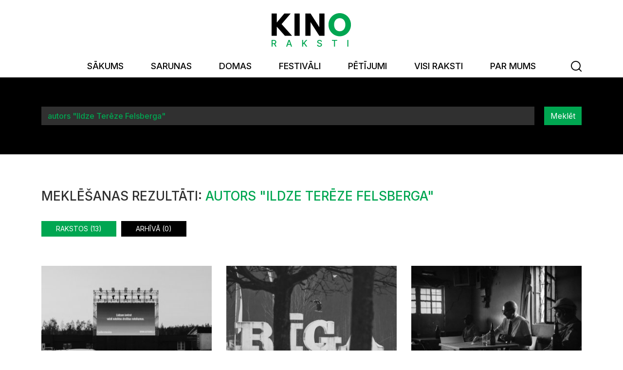

--- FILE ---
content_type: text/html; charset=UTF-8
request_url: https://kinoraksti.lv/meklesana?q=autors%20%22Ildze%20Ter%C4%93ze%20Felsberga%22
body_size: 21839
content:
<!DOCTYPE html>
<html lang="lv">
<head>
    <meta charset="utf-8">
    <meta http-equiv="X-UA-Compatible" content="IE=edge">
    <meta name="viewport" content="width=device-width, initial-scale=1, maximum-scale=1, minimal-ui">
    <title>Meklēšanas rezultāti: autors &quot;Ildze Terēze Felsberga&quot; &laquo; Meklēšana - Kino Raksti</title>
    <meta name="SKYPE_TOOLBAR" content="SKYPE_TOOLBAR_PARSER_COMPATIBLE" />
    <meta name="format-detection" content="telephone=no">
    <link rel="stylesheet" href="/css/compiled.min.css?1628069176" />
    <meta property="og:title" content="Meklēšanas rezultāti: autors &quot;Ildze Terēze Felsberga&quot; « Meklēšana - Kino Raksti" />
    <meta name="twitter:card" content="summary_large_image">
    <meta name="twitter:title" content="Meklēšanas rezultāti: autors &quot;Ildze Terēze Felsberga&quot; « Meklēšana - Kino Raksti" />
    <meta property="og:url" content="https://kinoraksti.lv/meklesana?q=autors%20%22Ildze%20Ter%C4%93ze%20Felsberga%22" />
    <meta name="twitter:url" content="https://kinoraksti.lv/meklesana?q=autors%20%22Ildze%20Ter%C4%93ze%20Felsberga%22" />
    <script async src="https://www.googletagmanager.com/gtag/js?id=UA-70042969-1"></script>
                <script>
                    window.dataLayer = window.dataLayer || [];
                    function gtag(){dataLayer.push(arguments)};
                    gtag('js', new Date());
                    gtag('config', 'UA-70042969-1', {"force_ssl":true,"allow_display_features":false,"anonymize_ip":true});
                </script>
        <link href="https://fonts.googleapis.com/css2?family=Inter:wght@100;200;300;400;500;600;700;800;900&display=swap" rel="stylesheet">
    <link href="/favicon.ico" type="image/x-icon" rel="icon" />
    <meta name="theme-color" content="#00a651">
    <link rel="icon" sizes="192x192" href="/img/icon-kr.png">
</head>

<body class="page-search">

<div class="navbar">
    <div class="navbar-inner">
        <div class="container">
            <div class="navbar-logo">
                <a href="/meklesana" class="navbar-search-btn-m"><i class="icon-search"></i></a>
                <a title="Kino Raksti" href="/">
                    <img src="/img/logo-kino-raksti.svg" alt="KINO Raksti">
                </a>
                <button class="hamburger hamburger--criss-cross" type="button" data-toggle="dropdown-close">
                    <div class="inner">
                        <span class="bar"></span>
                        <span class="bar"></span>
                        <span class="bar"></span>
                    </div>
                </button>
            </div>
            <ul class="navbar-nav">
                <li  class="item-1"><a href="/" title="Sākums"  ><span>Sākums</span></a></li><li  class="has-children item-2"><a href="/sarunas" title="Sarunas"  ><span>Sarunas</span></a></li><li  class="has-children item-3"><a href="/domas" title="Domas"  ><span>Domas</span></a></li><li  class="has-children item-4"><a href="/festivali" title="Festivāli"  ><span>Festivāli</span></a></li><li  class="has-children item-5"><a href="/petijumi" title="Pētījumi"  ><span>Pētījumi</span></a></li><li  class="item-6"><a href="/visi-raksti" title="Visi raksti"  ><span>Visi raksti</span></a></li><li  class="item-7"><a href="/par-mums" title="Par mums"  ><span>Par mums</span></a></li>                <li class="nav-search-btn">
                    <a href="/meklesana"><span><i class="icon-search"></i></span></a>
                </li>
            </ul>
        </div>
    </div>
</div>

<div class="printonly mb-4">
    <div class="container">
        <img src="/img/logo-kino-raksti.svg" alt="KINO Raksti">
    </div>
</div>


<div class="navbar-search">
    <div class="container">
        <form action="/meklesana" role="search">
            <input type="text" name="q" value="autors &quot;Ildze Terēze Felsberga&quot;" placeholder="Atslēgvārds, nosaukums vai autors" class="form-control form-control-dark">
            <button type="submit" class="btn btn-primary">Meklēt</button>
            <input type="hidden" name="type" value="articles">
        </form>
    </div>
</div>

    <div class="container">
        <h1 class="search-title">Meklēšanas rezultāti: <strong>autors &quot;Ildze Terēze Felsberga&quot;</strong></h1>

        <div class="subpages simple">
            <a href="?q=autors+%22Ildze+Ter%C4%93ze+Felsberga%22&amp;type=articles" class="active-alt">Rakstos (13)</a>
            <a href="?q=autors+%22Ildze+Ter%C4%93ze+Felsberga%22&amp;type=archive" class="">Arhīvā (0)</a>
        </div>
    </div>


                <div class="container main-container">
                <div class="search-results">
                    <div class="row">
    <div class="col-sm-6 col-lg-4"><div class="article-list-item-wrapper">
    <a href="/sarunas/ar-auto-uz-kino-drive-in-isais-triumfs-704" class="article-list-item">
        <div class="image">
            <img src="/cache/images/1608183421/ar-auto-uz-kino-drive-in-isais-triumfs_1241995726.jpg" srcset="/cache/images/1608183421/ar-auto-uz-kino-drive-in-isais-triumfs_565174731.jpg 2x" alt="Ar auto uz kino – „drive-in”  īsais triumfs" loading="lazy">
                            <span class="tag">
                    #Sarunas                </span>
                        </div>
        <div class="title">
            Ar auto uz kino – „drive-in”  īsais triumfs        </div>
        <p class="intro">
            Piepilsētas stāvlaukumā noparkots desmitiem ma&scaron;īnu, debesīs mirdz zvaigznes, bet zem tām &ndash; milzīgs kinoekrāns. &Scaron;ī klasiskā &quot;americana&quot; aina pandēmijas laikā piedzīvoja renesansi visapkārt pasaulei un īsu brīdi bija vērojama arī Latvijā. Piedāvājot vienīgo tābrīža sanitārajam protokolam atbilsto&scaron;o...        </p>
        <div class="author">Ildze Terēze Felsberga</div>
        <div class="date">
            18.08.2020                    </div>
    </a>
</div></div><div class="col-sm-6 col-lg-4"><div class="article-list-item-wrapper">
    <a href="/sarunas/oda-betona-apmalu-poetika-664" class="article-list-item">
        <div class="image">
            <img src="/cache/images/3450102211/oda-betona-apmalu-poetika_167130763.jpg" srcset="/cache/images/3450102211/oda-betona-apmalu-poetika_3236112411.jpg 2x" alt="„Oda”. Betona apmaļu poētika" loading="lazy">
                            <span class="tag">
                    #Sarunas                </span>
                        </div>
        <div class="title">
            „Oda”. Betona apmaļu poētika        </div>
        <p class="intro">
            Ekstrēmais sports un tā iemūžinā&scaron;ana videomateriālā, &scaron;ķiet, iet roku rokā - dažreiz liekas, ja nebūtu kameru, nebūtu arī pa&scaron;a sporta. Ekstrēmā sporta filmu centrā ir perfektā trika meklējumi - un mēģinājumi to visveiksmīgāk iemūžināt. Piecus gadus ilgu meklējumu procesu pilnmetrāžas darbā apvieno...        </p>
        <div class="author">Ildze Terēze Felsberga</div>
        <div class="date">
            11.03.2020                    </div>
    </a>
</div></div><div class="col-sm-6 col-lg-4"><div class="article-list-item-wrapper">
    <a href="/domas/ka-vajag-vai-nevajag-filmet-574" class="article-list-item">
        <div class="image">
            <img src="/cache/images/2232814554/ka-vajag-vai-nevajag-filmet_2284750608.jpg" srcset="/cache/images/2232814554/ka-vajag-vai-nevajag-filmet_1983125155.jpg 2x" alt="Kā vajag vai nevajag filmēt" loading="lazy">
                            <span class="tag">
                    #Domas                </span>
                        </div>
        <div class="title">
            Kā vajag vai nevajag filmēt        </div>
        <p class="intro">
            Baltā tērpies filmas režisors liek pasjansu no pīķa dūžiem, samtainā vakara gaismā dūc bites, kuras stropā ievilina ar senu maķedonie&scaron;u dziesmu, un Pīters Grīnevejs cen&scaron;as ātri un asprātīgi atbildēt uz savas meitas provokatīvajiem jautājumiem. Tās ir tikai trīs glezniņas no astoņām iespējamām, ko...        </p>
        <div class="author">Ildze Terēze Felsberga</div>
        <div class="date">
            01.09.2019                    </div>
    </a>
</div></div><div class="col-sm-6 col-lg-4"><div class="article-list-item-wrapper">
    <a href="/domas/mafija-un-atkritumi-kosmoss-un-izbazeni-565" class="article-list-item">
        <div class="image">
            <img src="/cache/images/1412157865/mafija-un-atkritumi-kosmoss-un-izbazeni_312711388.jpg" srcset="/cache/images/1412157865/mafija-un-atkritumi-kosmoss-un-izbazeni_3185365564.jpg 2x" alt="Mafija un atkritumi, kosmoss un izbāzeņi" loading="lazy">
                            <span class="tag">
                    #Domas                </span>
                        </div>
        <div class="title">
            Mafija un atkritumi, kosmoss un izbāzeņi        </div>
        <p class="intro">
            Dizaina filmu festivāls &scaron;onedēļ Kuldīgā notiks jau septīto reizi. Festivāla laikā 2. un 3. augustā tiks demonstrētas se&scaron;as Latvijā vēl neredzētas dokumentālās filmas par vietām un lietām, kam ne katrs var piekļūt, notiks arī meistarklases un sarunas par mākslu.        </p>
        <div class="author">Ildze Terēze Felsberga</div>
        <div class="date">
            29.07.2019                    </div>
    </a>
</div></div><div class="col-sm-6 col-lg-4"><div class="article-list-item-wrapper">
    <a href="/sarunas/rokeri-skeiteri-pusaugu-gangsteri-555" class="article-list-item">
        <div class="image">
            <img src="/cache/images/3902319547/rokeri-skeiteri-pusaugu-gangsteri_2420637653.jpg" srcset="/cache/images/3902319547/rokeri-skeiteri-pusaugu-gangsteri_2873674263.jpg 2x" alt="Rokeri, skeiteri &amp; pusaugu gangsteri" loading="lazy">
                            <span class="tag">
                    #Sarunas                </span>
                        </div>
        <div class="title">
            Rokeri, skeiteri &amp; pusaugu gangsteri        </div>
        <p class="intro">
            Skeiteru banda, kurā iekļaujas trīspadsmit gadus vecais Stīvijs filmā &quot;90. gadu vidū / Mid90s&quot; (2018); itāļu pusaugu gangsteri, kas ar mopēdiem riņķo pa pilsētas ielām filmā &quot;Neapoles piraijas / La paranza dei bambini&quot; (2019), un rokgrupa, kas dodas uz Roka čempionātu norvēģu filmā &quot;Los Bando&quot; (2...        </p>
        <div class="author">Ildze Terēze Felsberga</div>
        <div class="date">
            16.06.2019                    </div>
    </a>
</div></div><div class="col-sm-6 col-lg-4"><div class="article-list-item-wrapper">
    <a href="/domas/on-the-road-again-527" class="article-list-item">
        <div class="image">
            <img src="/cache/images/435536964/on-the-road-again_2793614423.jpg" srcset="/cache/images/435536964/on-the-road-again_2310169746.jpg 2x" alt="„On the road again...”" loading="lazy">
                            <span class="tag">
                    #Domas                </span>
                        </div>
        <div class="title">
            „On the road again...”        </div>
        <p class="intro">
            Latvijas kinotelpā pēdējā laikā aktualizējies jēdziens &quot;ceļa filma&quot; jeb &quot;road movie&quot; - jaunā Alises Zariņas spēlfilma &quot;Blakus&quot; to lieto kā žanra apzīmējumu, savukārt kinoteātris &quot;Splendid Palace&quot; organizē pat desmit filmu ciklu, pētot &scaron;ī žanra robežas. Atstāt aiz muguras visu pierasto un doties c...        </p>
        <div class="author">Ildze Terēze Felsberga</div>
        <div class="date">
            22.03.2019                    </div>
    </a>
</div></div><div class="col-sm-6 col-lg-4"><div class="article-list-item-wrapper">
    <a href="/domas/uzaugt-ekrana-turpinajums-un-citi-berni-403" class="article-list-item">
        <div class="image">
            <img src="/cache/images/4225531468/uzaugt-ekrana-turpinajums-un-citi-berni_2385743934.jpg" srcset="/cache/images/4225531468/uzaugt-ekrana-turpinajums-un-citi-berni_3852150843.jpg 2x" alt="Uzaugt ekrānā. “Turpinājums” un citi bērni" loading="lazy">
                            <span class="tag">
                    #Domas                </span>
                        </div>
        <div class="title">
            Uzaugt ekrānā. “Turpinājums” un citi bērni        </div>
        <p class="intro">
            Atgriezties pie vieniem un tiem pa&scaron;iem bērniem ik pēc septiņiem vai desmit gadiem &ndash; un, kad pa&scaron;u autoru vairs nebūs, cerēt, ka &scaron;o darbu turpinās citi, tādējādi izsekojot 21. gs cilvēkam &ndash; tā režisora Ivara Selecka Simtgades filmas &quot;Turpinājums&quot; misiju raksturo tās autori. Fiksēt, kādas izmaiņas d...        </p>
        <div class="author">Ildze Terēze Felsberga</div>
        <div class="date">
            28.03.2018                    </div>
    </a>
</div></div><div class="col-sm-6 col-lg-4"><div class="article-list-item-wrapper">
    <a href="/sarunas/zagis-lomiks-un-kamera-364" class="article-list-item">
        <div class="image">
            <img src="/cache/images/3465175134/zagis-lomiks-un-kamera_3840406013.jpg" srcset="/cache/images/3465175134/zagis-lomiks-un-kamera_3134436289.jpg 2x" alt="Zāģis, lomiks un kamera" loading="lazy">
                            <span class="tag">
                    #Sarunas                </span>
                        </div>
        <div class="title">
            Zāģis, lomiks un kamera        </div>
        <p class="intro">
            Kinoteātros decembrī skatāma režisora un operatora Ivara Zviedra jaunākā dokumentālā filma &ldquo;Zāģeri&rdquo;, un tas ir iemesls pla&scaron;āk izvērtēt viņa pēdējo gadu filmas &ndash; konsekventu uzmanību &ldquo;mazā cilvēka&rdquo; stāstiem.         </p>
        <div class="author">Ildze Terēze Felsberga</div>
        <div class="date">
            25.12.2017                    </div>
    </a>
</div></div><div class="col-sm-6 col-lg-4"><div class="article-list-item-wrapper">
    <a href="/domas/laika-nav-atlicis-daudz-351" class="article-list-item">
        <div class="image">
            <img src="/cache/images/368198652/laika-nav-atlicis-daudz_3689463119.jpg" srcset="/cache/images/368198652/laika-nav-atlicis-daudz_827559735.jpg 2x" alt="Laika nav atlicis daudz " loading="lazy">
                            <span class="tag">
                    #Domas                </span>
                        </div>
        <div class="title">
            Laika nav atlicis daudz         </div>
        <p class="intro">
            Filma &bdquo;120 sitieni minūtē / 120 battements par minute&rdquo; ir īsteni franciska filma, kas pilnu krūti svin jaunības dumpīgo enerģiju, beznosacījumu mīlestību un dzīves vērtību, ko tā īsti var apjaust tikai nāves tuvumā &ndash; jo visi filmas varoņi ir HIV inficēti un &bdquo;netradicionāli orientēti&rdquo;. Kannu &bdquo;Gran...        </p>
        <div class="author">Ildze Terēze Felsberga</div>
        <div class="date">
            22.11.2017                    </div>
    </a>
</div></div></div>
                </div>

                <div class="pagination-wrapper">
    <ul class="pagination">
                    <li>
                                    <a href="?q=autors+%22Ildze+Ter%C4%93ze+Felsberga%22&amp;p=0" class="arrow disabled"><i class="icon-arrow-left"></i></a>
                            </li>
                        <li class="active">
                                    <a href="?q=autors+%22Ildze+Ter%C4%93ze+Felsberga%22&amp;p=1" class=" ">1</a>
                            </li>
                        <li>
                                    <a href="?q=autors+%22Ildze+Ter%C4%93ze+Felsberga%22&amp;p=2" class=" ">2</a>
                            </li>
                        <li>
                                    <a href="?q=autors+%22Ildze+Ter%C4%93ze+Felsberga%22&amp;p=2" class="arrow "><i class="icon-arrow-right"></i></a>
                            </li>
                </ul>
</div>            </div>
            
<div class="container main-container">
    <div class="search-results">
                </div>
</div>

<div class="supporters noprint">
    <div class="container">
        <h2>Atbalstītāji</h2>
        <div class="supporters-items">
                            <div class="item">
                    <div class="prefix">Galvenais atbalstītājs&nbsp;</div>
                                        <a href="http://www.vkkf.lv/" title="Valsts Kultūrkapitāla fonds" target="_blank" rel="nofollow">
                        
                        <span><img src="/cache/images/3023189293/56d5570b69672_3592630949.png" srcset="/cache/images/3023189293/56d5570b69672_1776812638.png 2x" alt="Valsts Kultūrkapitāla fonds" class="img-responsive" loading="lazy"/></span>

                                            </a>
                                </div>
                        </div>
    </div>
</div>

<div class="footer noprint">
    <div class="container">
        <div class="row">
            <div class="col-md-6">
                <h2>Kontakti</h2>
                <div class="footer-persons">
                    <div class="row">
                                                    <div class="col-sm-6 col-md-12 col-lg-6">
                                <div class="footer-person">
                                    <div class="job">Galvenā redaktore</div>
                                    <div class="name">Kristīne Matīsa</div>
                                    <div class="email"><a href="#" class="email nospam" title="lv kinoraksti kristine"></a></div>
                                    <div class="phone"><a href="tel:"></a></div>
                                </div>
                            </div>
                                                        <div class="col-sm-6 col-md-12 col-lg-6">
                                <div class="footer-person">
                                    <div class="job">Līdzredaktore</div>
                                    <div class="name">Elīna Reitere</div>
                                    <div class="email"><a href="#" class="email nospam" title="lv kinoraksti elina"></a></div>
                                    <div class="phone"><a href="tel:"></a></div>
                                </div>
                            </div>
                                                        <div class="col-sm-6 col-md-12 col-lg-6">
                                <div class="footer-person">
                                    <div class="job">Producente</div>
                                    <div class="name">Agnese Zeltiņa</div>
                                    <div class="email"><a href="#" class="email nospam" title="lv kinoraksti kinoraksti"></a></div>
                                    <div class="phone"><a href="tel:"></a></div>
                                </div>
                            </div>
                                                </div>
                </div>
            </div>
            <div class="col-md-6">
                <h2>Seko mums</h2>
                <div class="footer-social">
                    <a href="https://www.facebook.com/Kino-Raksti-359917820747788/info/?tab=page_info" class="btn btn-light btn-facebook" target="_blank" title="Facebook" rel="noreferrer noopener"><i class="icon-facebook"></i></a>                    <a href="https://instagram.com/kino_raksti/" class="btn btn-light btn-instagram" target="_blank" title="Instagram" rel="noreferrer noopener"><i class="icon-instagram"></i></a>                    <a href="https://twitter.com/KinoRaksti" class="btn btn-light btn-twitter" target="_blank" title="Twitter" rel="noreferrer noopener"><i class="icon-twitter"></i></a>                </div>
                <h2>Pieraksties jaunumiem</h2>
                <form method="post" action="/?action=subscribe" class="form-subscribe">

                    <div class="form-group">
                        <input class="form-control form-control-dark" type="email" name="subscribe_email" placeholder="E-pasts" required/>
                        <button type="submit" class="btn btn-primary">Jā</button>
                    </div>


                    <div class="alert alert-danger" style="display: none"></div>
                    <div class="alert alert-success" style="display: none"></div>

                    <input type="hidden" name="form_mode" value="subscribe" />
                    <input type="hidden" name="token" value="90d587333c87d8a2d9fe0542c6b7b244212c5985" />
                    <input type="hidden" name="subaction" value="subscribe" />
                    <input type="text" name="email" value="" style="display:none"/>
                </form>
            </div>
        </div>

        <div class="footer-copyright">
            <div class="row">
                <div class="col-md-4">
                    © 2026, <br />
portāla Kino Raksti izdevējs – biedrība Ekrāns                 </div>
                <div class="col-md-8">
                    Kolēģus un lasītājus, kas citē Kino Rakstu publikācijas, aicinām ievērot autortiesības un pievienot atsauci uz oriģinālo publikāciju un Kino Rakstiem; ja citē internetā – ievietot saiti uz oriģinālrakstu.                </div>
            </div>
        </div>
    </div>
</div>

<script type="text/javascript" src="/js/compiled.min.js?1690755663"></script>
</body>
</html>
